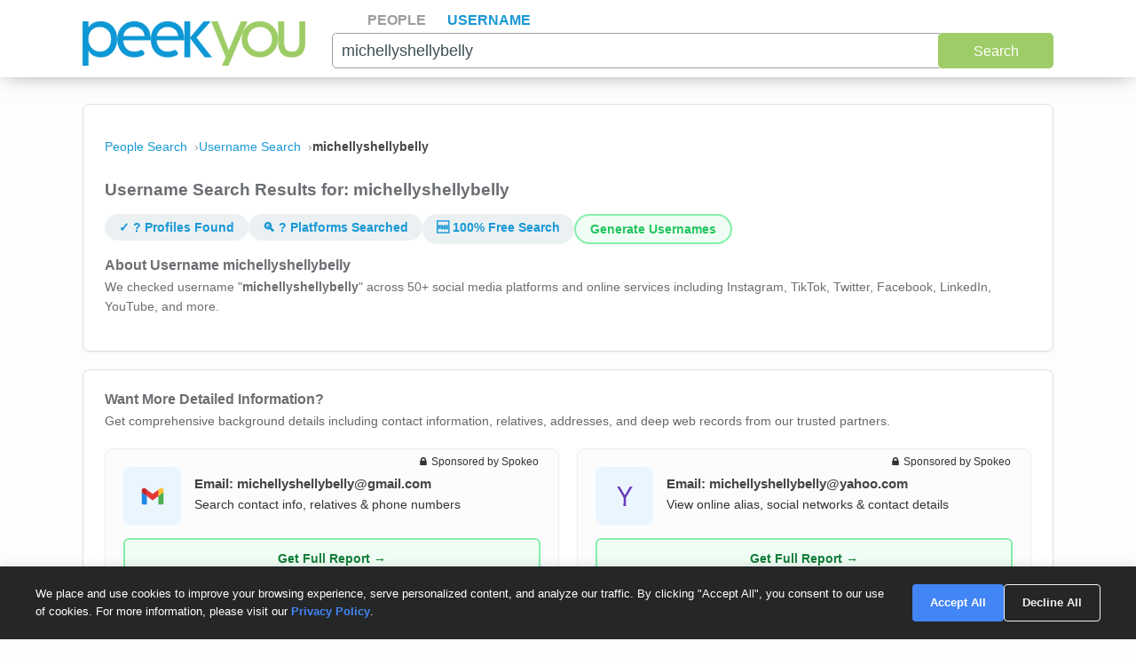

--- FILE ---
content_type: text/html; charset=UTF-8
request_url: https://www.peekyou.com/username=michellyshellybelly
body_size: 11665
content:




<!DOCTYPE html>
<html lang="en">
<head>
<title>Michellyshellybelly Username Search Results - Find Social Media Profiles | PeekYou</title>
<link rel="icon" href="/favicon.ico" sizes="16x16 24x24 32x32 48x48 64x64" type="image/vnd.microsoft.icon" />

<meta http-equiv="content-language" content="en">
<meta name="google" content="notranslate">
<!-- Metadata -->    
<meta http-equiv="Content-Type" content="text/html; charset=utf-8" />
<meta name="description" content="Search for username michellyshellybelly across 50+ social media platforms including Instagram, TikTok, Twitter, Facebook, YouTube, LinkedIn and more. Free username availability checker." />

<meta property="og:title" content="Michellyshellybelly Username Search Results - Find Social Media Profiles | PeekYou"/>
<meta property="og:type" content="website"/>
<meta property="og:description" content="Search for username michellyshellybelly across 50+ social media platforms including Instagram, TikTok, Twitter, Facebook, YouTube, LinkedIn and more. Free username availability checker."/>


<meta property="og:url" content="https://www.peekyou.com/username=michellyshellybelly"/>
<meta property="fb:admins" content="394796576415"/>
<meta property="og:site_name" content="PeekYou"/>

<meta name="viewport" content="width=device-width, initial-scale=1">
<meta name="viewport" content="width=device-width, initial-scale=1, maximum-scale=5, user-scalable=yes">
<meta name="msvalidate.01" content="B1497793B86E3F78BFB3E48D3C728523" />

<meta name="robots" content="noindex, nofollow" />

<script type="application/ld+json">
{
    "@context": "https://schema.org",
    "@type": "SearchResultsPage",
    "name": "Username Search Results for michellyshellybelly",
    "description": "Find social media profiles and check availability for username michellyshellybelly across 50+ platforms. Generate unique username ideas instantly.",
    "about": {
        "@type": "Person",
        "identifier": "michellyshellybelly"
    },
    "provider": {
        "@type": "Organization",
        "name": "PeekYou",
        "url": "https://www.peekyou.com",
        "logo": {
            "@type": "ImageObject",
            "url": "https://www.peekyou.com/images/frontpage/logo.png"
        }
    },
    "mainEntity": {
        "@type": "ItemList",
        "numberOfItems": 50,
        "name": "Social Media Platforms Checked"
    },
    "hasPart": {
        "@type": "WebApplication",
        "name": "Username Generator",
        "description": "Generate unique usernames with our free username generator. Create random usernames, variations, and mix words across 26 themed categories including business, gaming, tech, fashion, and more.",
        "applicationCategory": "UtilityApplication",
        "offers": {
            "@type": "Offer",
            "price": "0",
            "priceCurrency": "USD"
        },
        "featureList": [
            "Generate random usernames",
            "Create username variations",
            "Mix words for unique combinations",
            "26 themed categories",
            "Instant availability checking",
            "Check across 50+ social platforms"
        ]
    }
}
</script>

<!-- Canonical Link -->
<link rel="canonical" href="https://www.peekyou.com/username=michellyshellybelly" />
<!-- CSS -->
<!-- Bootstrap -->
<link rel="stylesheet" href="/css/bootstrap/4.3.1/bootstrap.min.css">

<link rel="stylesheet" href="/css/choices.min.css?ver=1" />
<link rel="stylesheet" media="screen" href="/css/results.min.css?ver=8" type="text/css" />


<link rel="stylesheet" href="https://cdnjs.cloudflare.com/ajax/libs/font-awesome/6.6.0/css/all.min.css">



<!--[if lte IE 6s]>
<link rel="stylesheet" media="screen" href="/css/0/ie6andbelow.css" type="text/css" />
<![endif]-->
  
<!-- JS -->
<script type="text/javascript">
 if (top.location != self.location) top.location.replace(self.location);
</script>
<script type="text/javascript">
 var RefineTags = false;
 var RefineLoc = false;
</script>
<script type="text/javascript">


        var addthis_config =
       {
          data_track_linkback: true
       }

</script>

    <!-- <script type="text/javascript" src="http://ajax.googleapis.com/ajax/libs/prototype/1.6.1/prototype.js"></script> -->
        

<script type="text/javascript">var jers = Array(); var profile_id = null;var dynamic_pids = Array(); var profiles_need_reload = Array();</script>
  
<script type="text/javascript" src="/js/webtoolkit.base64.js"></script>

<!--script type="text/javascript" src="https://ajax.googleapis.com/ajax/libs/prototype/1.7.2.0/prototype.js"></script-->

<!--script src="/js/jquery/1.11.1/jquery.min.js"></script-->
<!--script src="/js/jquery/1.11.1/jquery-migrate-1.2.1.js"></script-->
<script src="/js/jquery/jquery-3.6.4.min.js?ver=2" integrity="sha256-oP6HI9z1XaZNBrJURtCoUT5SUnxFr8s3BzRl+cbzUq8="></script>
<script src="/js/jquery/jquery-migrate-3.4.1.min.js?ver=2" integrity="sha256-UnTxHm+zKuDPLfufgEMnKGXDl6fEIjtM+n1Q6lL73ok="></script>

<script type="text/javascript">$.noConflict();</script>
<script defer src="/js/frontpage/lib/bootstrap.min.js"></script>

<script defer src="/js/frontpage/lib/select2.min.js"></script>
<script defer src="/js/frontpage/script.js?ver=5"></script>
<script defer src="/js/searchbox.js?ver=32"></script>       
<script src="/js/custom.js?ver=786"></script>       


<script type="text/javascript">

function H(object) // Constructor
{
  this._object = object
}

H.prototype.toQueryString = function()
{
    return  jQuery.param( this._object );
}

H.prototype.set = function(key, value)
{
    return this._object[key] = value;
}

H.prototype.get = function(key)
{
    if (this._object[key] !== Object.prototype[key])
      return this._object[key];
}

H.prototype.unset = function(key)
{
 var value = this._object[key];
    delete this._object[key];
    return value;
}
</script>


<script type="text/javascript">var last_count = 0; </script>
    
<script type="text/javascript" src="/js/jquery.lazyload.mini.js"></script> 


<link href="/css/lib/select2/select2.css" rel="stylesheet">
<link href="/css/searchbox.css?ver=8" rel="stylesheet">

       <!-- Google Analtyics -->
    
<!-- Google tag (gtag.js) -->
<script async src="https://www.googletagmanager.com/gtag/js?id=G-CG5QBW0WMP"></script>

<script>
  window.dataLayer = window.dataLayer || [];
  function gtag(){dataLayer.push(arguments);}
  gtag('js', new Date());
  gtag('config', 'G-CG5QBW0WMP');
</script>



<script type="text/javascript">

   var _gaq = _gaq || [];
   
	

    gtag('event', 'Page_Type', {'page_type': "username",'page' : "michellyshellybelly" });


  
  
 
        var pageTracker = {
                _trackPageview: function (url) {
						gtag_trackPageview(url);
                }
        }

    </script>

    <script type="text/javascript">var _sf_startpt=(new Date()).getTime()</script>

     <script type="text/javascript">
         var start = new Date();
     </script>




  
 <!-- not bd -->
    

    
    <!-- Google Publisher Tag -->


<script>
    window.googletag = window.googletag || {cmd: []};
</script>



 <!--  ads -->

  
 

        

<link rel="stylesheet" href="/css/stylesheet.css?ver=1043">
</head>

<body id="resultsBody">
        <header id="header">
         
        <div class="container">
                                    <div class="row">
                <div class="col-md-12">
                    <div class="menu-icon">
                        <a href="/">
                            <img src="/images/frontpage/logo_letter.png" class="img-fluid" alt="PeekYou Logo Letter">
                        </a>
                    </div>
                    <div class="btn-mobile-search-wrapper">
                        <div class="btn-mobile-search outlined"><span class="icon-mobile-search"><i class="fa fa-search"></i></span>
                                                    <span class="btn-mobile-text">michellyshellybelly</span>
                                                </div>
                    </div>
                    <div class="menu-logo-nav">
                    <div class="logo">
                        <a href="/">
                            <img src="/images/frontpage/logo.png" class="img-fluid" alt="PeekYou Logo">
                        </a>
                    </div>
                    <div class="top-nav d-block d-md-none">
                      <ul role="tablist">                        <li role="presentation"><a data-name="Search By Name" role="tab" aria-selected="false" aria-controls="panel-name" href="/"> <span>People</span><div class="line-search-burger"></div></a></li>
                       <li class="active" role="presentation"><a role="tab" aria-controls="panel-username" aria-selected="true" href="/username" data-name="Search By Username"><span> Username</span><div class="line-search-burger"></div></a></li>
                                           </ul>
              </div>
                    </div>
                </div>
                            </div>
        </div>
    </header>

    <section class="top-search-form">
    <div class="container">
        <div class="row">
          <div class="col-md-3 d-none d-md-block my-auto top-logo">
            <a href="/">
                <img src="/images/frontpage/logo.png" class="img-fluid" alt="PeekYou Logo">
            </a>
          </div>
          <div id="searchBar" class="search-barx col-md-9 my-auto">
              <div class="top-nav d-none d-md-block">
                  <ul role="tablist"> 		           <li role="presentation"><a data-name="Search By Name" role="tab" aria-selected="false" aria-controls="panel-name" href="/"> <span>People</span><div class="line-search-burger"></div></a></li>
		           <li class="active" role="presentation"><a role="tab" aria-controls="panel-username" aria-selected="true" href="/username" data-name="Search By Username"><span> Username</span><div class="line-search-burger"></div></a></li>
		           			    </ul>
              </div>
		                     <div class="top-contact" id="panel-username" role="tabpanel" aria-labelledby="tb-username">
                <form id="searchForm" onsubmit="return false;" method="get">
                    <a href="/username" class="mobile-search-notice">Search by Username</a>
                    <div class="row">
					  <div class="col-sm-12">
					    <div class="input-box">
					       <input id="username" name="search-pk-usrname"  class="textInput singleInput" autocomplete='off' type="text" value="michellyshellybelly"  placeholder="Please enter your username ex: johnsmith123" />
                            <p class="error-text" style="display:none;">Please enter a valid username</p>
					    </div>
					  </div>
					</div>  
					<button type="submit" onclick="searchbox_init('username');" value="Search" class="large"> Search </button>
                </form>           
		        </div>
		                  </div>
        </div>
      </div>
</section>


    <div class="container">
                        <div class="row">        
            <div class="col-md-12">  
                                            </div>
        </div>
                <div class="row">
<div class="col-md-12">  
    <div class="header-top">
    <div class="header-container">
        <!-- PAGE HEADER -->
        <div class="page-header">
        
            <nav class="breadcrumbs" aria-label="Breadcrumb">
                <ol itemscope itemtype="https://schema.org/BreadcrumbList">
                    <li itemprop="itemListElement" itemscope itemtype="https://schema.org/ListItem">
                        <a itemprop="item" href="https://www.peekyou.com/">
                            <span itemprop="name">People Search</span>
                        </a>
                        <meta itemprop="position" content="1">
                    </li>
                    <li itemprop="itemListElement" itemscope itemtype="https://schema.org/ListItem">
                        <a itemprop="item" href="https://www.peekyou.com/username">
                            <span itemprop="name">Username Search</span>
                        </a>
                        <meta itemprop="position" content="2">
                    </li>
                    <li itemprop="itemListElement" itemscope itemtype="https://schema.org/ListItem">
                        <span itemprop="name">michellyshellybelly</span>
                        <meta itemprop="position" content="3">
                    </li>
                </ol>
            </nav>
            
            <h1>Username Search Results for: michellyshellybelly</h1>
            
                        <div class="stats-badges mt-3" id="stats-badges">
                <a href="#platforms-section" style="text-decoration: none; color: inherit;"><span class="badge">✓ <span id="badge-found-count">?</span> Profiles Found</span></a>
                <a href="#platforms-section" style="text-decoration: none; color: inherit;"><span class="badge">🔍 <span id="badge-total-count">?</span> Platforms Searched</span></a>
                <span class="badge">🆓 100% Free Search</span>
                <a href="#generator-section" style="text-decoration: none; color: inherit;"><span class="badge badge-generator">Generate Usernames</span></a>
            </div>
            
           <div class="about-section">
            <h2 class="h2-username">About Username michellyshellybelly</h2>
            
            <div class="about-content" id="about-content">
                <div class="about-text" id="about-text">
                    <p>
                        We checked username "<strong>michellyshellybelly</strong>" across 50+ social media platforms and online services 
                        including Instagram, TikTok, Twitter, Facebook, LinkedIn, YouTube, and more.
                    </p>
                    
                    <div class="about-more" id="about-more">
                                                <p id="username-stats-text" style="display: none;">
                            This username is <strong>taken on <span id="taken-count">0</span> platforms</strong> and 
                            <strong>available on <span id="available-count">0</span> platforms</strong>. 
                            Note: Some platforms like Instagram and Facebook don't allow automated availability checks, 
                            so we show links to profiles we've found instead.
                        </p>
                                                                    </div>
                </div>
                
                <button class="show-more-btn" id="show-more-btn" onclick="toggleAboutSection()">
                    <span id="show-more-text">Show More</span>
                    <svg id="chevron-down" width="16" height="16" viewBox="0 0 16 16" fill="currentColor" style="margin-left: 5px;">
                        <path d="M8 11L3 6h10l-5 5z"/>
                    </svg>
                    <svg id="chevron-up" width="16" height="16" viewBox="0 0 16 16" fill="currentColor" style="margin-left: 5px; display: none;">
                        <path d="M8 5l5 5H3l5-5z"/>
                    </svg>
                </button>
            </div>
        </div>
        </div>
      
    </div>
              
    </div>
</div>

<div class="col-md-3 d-none d-md-block">
           </div>
</div>

<div class="row">
    <div class="col-md-12"> 
        <div class="additional-search-section">
            <h2 class="h2-username">Want More Detailed Information?</h2>
            <p class="text-gray mb-20">
                Get comprehensive background details including contact information, relatives, 
                addresses, and deep web records from our trusted partners.
            </p>
            
            <div class="sponsored-grid">
                <!-- Gmail Search -->
                <div class="platform-card sponsored">
                    <span class="sponsored-badge">🔒 Sponsored by Spokeo</span>
                    <div class="platform-header">
                        <div class="sponsored-icon">
                            <img src="/images/social/gmail.svg" alt="Gmail" style="width: 28px; height: 28px;">
                        </div>
                        <div class="platform-info">
                            <h3>Email: <span>michellyshellybelly</span>@gmail.com</h3>
                            <p class="sponsored-description">
                                Search contact info, relatives & phone numbers
                            </p>
                        </div>
                    </div>
                    <a href="https://www.spokeo.com/email-search/search?e=michellyshellybelly@gmail.com&g=email_pt_peekyou_ung1_1" 
                       class="platform-link sponsored" 
                       target="_blank" 
                       rel="sponsored nofollow"
                       onclick="javascript: pageTracker._trackPageview('/outgoing/spokeo.com_username_email_gmail');_gaq.push(['_trackEvent', 'UsernameSpokeoEmail', 'clicked', 'gmail']);">
                        Get Full Report →
                    </a>
                </div>
                
                <!-- Yahoo Search -->
                <div class="platform-card sponsored">
                    <span class="sponsored-badge">🔒 Sponsored by Spokeo</span>
                    <div class="platform-header">
                        <div class="sponsored-icon">
                            <img src="/images/social/yahoo.svg" alt="Yahoo" style="width: 28px; height: 28px;">
                        </div>
                        <div class="platform-info">
                            <h3>Email: <span>michellyshellybelly</span>@yahoo.com</h3>
                            <p class="sponsored-description">
                                View online alias, social networks & contact details
                            </p>
                        </div>
                    </div>
                    <a href="https://www.spokeo.com/email-search/search?e=michellyshellybelly@yahoo.com&g=email_pt_peekyou_uny1_1" 
                       class="platform-link sponsored" 
                       target="_blank" 
                       rel="sponsored nofollow"
                       onclick="javascript: pageTracker._trackPageview('/outgoing/spokeo.com_username_email_yahoo');_gaq.push(['_trackEvent', 'UsernameSpokeoEmail', 'clicked', 'yahoo']);">
                        Get Full Report →
                    </a>
                </div>
                
                <!-- Hotmail Search -->
                <div class="platform-card sponsored">
                    <span class="sponsored-badge">🔒 Sponsored by Spokeo</span>
                    <div class="platform-header">
                        <div class="sponsored-icon">
                            <img src="/images/social/microsoft.svg" alt="Hotmail" style="width: 28px; height: 28px;">
                        </div>
                        <div class="platform-info">
                            <h3>Email: <span>michellyshellybelly</span>@hotmail.com</h3>
                            <p class="sponsored-description">
                                View online alias, relatives, phone & address
                            </p>
                        </div>
                    </div>
                    <a href="https://www.spokeo.com/email-search/search?e=michellyshellybelly@hotmail.com&g=email_pt_peekyou_unh1_1" 
                       class="platform-link sponsored" 
                       target="_blank" 
                       rel="sponsored nofollow"
                       onclick="javascript: pageTracker._trackPageview('/outgoing/spokeo.com_username_email_hotmail');_gaq.push(['_trackEvent', 'UsernameSpokeoEmail', 'clicked', 'hotmail']);">
                        Get Full Report →
                    </a>
                </div>
                
                <!-- Outlook Search -->
                <div class="platform-card sponsored">
                    <span class="sponsored-badge">🔒 Sponsored by Spokeo</span>
                    <div class="platform-header">
                        <div class="sponsored-icon">
                            <img src="/images/social/outlook.svg" alt="Outlook" style="width: 28px; height: 28px;">
                        </div>
                        <div class="platform-info">
                            <h3>Email: <span>michellyshellybelly</span>@outlook.com</h3>
                            <p class="sponsored-description">
                                Comprehensive phone & contact details lookup
                            </p>
                        </div>
                    </div>
                    <a href="https://www.spokeo.com/email-search/search?e=michellyshellybelly@aol.com&g=email_pt_peekyou_una1_1" 
                       class="platform-link sponsored" 
                       target="_blank" 
                       rel="sponsored nofollow"
                       onclick="javascript: pageTracker._trackPageview('/outgoing/spokeo.com_username_email_aol');_gaq.push(['_trackEvent', 'UsernameSpokeoEmail', 'clicked', 'aol']);">
                        Get Full Report →
                    </a>
                </div>
            </div>
            
            <div class="sponsored-info-box">
                <p class="sponsored-info-text">
                    <strong>Why use paid searches?</strong> Our partners access deep web databases, 
                    public records, and proprietary sources that may contain additional information 
                    not available through free social media searches.
                </p>
            </div>
        </div>
    </div>
</div>

<div class="row">
    <div class="col-md-12"> 
        
    <!-- USERNAME AVAILABILITY - Categorized by Platform Type -->
    <div class="platform-availability">
        <h2 class="h2-username">Username Availability: michellyshellybelly</h2>
        <p class="mb-10">
            Check availability across  platforms, organized by category
        </p>
        
                <!-- Progressive Loading Indicator -->
        <div id="loading-progress" class="loading-progress">
            <div class="loading-content">
                <div class="loading-spinner"></div>
                <div class="loading-text-container">
                    <div class="loading-status-text" id="loading-status">
                        Loading top platforms...
                        </div>
                    <div class="loading-bar-container">
                        <div id="loading-bar" class="loading-bar"></div>
                    </div>
                </div>
                        </div>
                    </div>
                
                        
        <div id="platforms-section">
                    <h3 class="category-heading" data-category="social">📱 Social Media</h3>
            <div class="platforms-grid" data-category="social">
            
                                                        <a href="https://www.instagram.com/michellyshellybelly/" target="_blank" rel="noopener noreferrer" style="text-decoration: none; color: inherit; display: block;">
                <div class="platform-card-wrapper" style="background: #f9fafb; border: 2px solid #e5e7eb; border-radius: 8px; padding: 15px; text-align: center; transition: all 0.2s; cursor: pointer;" onmouseover="this.style.transform='translateY(-4px)'; this.style.boxShadow='0 8px 20px rgba(0,0,0,0.15)';" onmouseout="this.style.transform=''; this.style.boxShadow='';">
                    <div style="margin-bottom: 8px;" class="social-icon-wrap bg-social-icon bg-instagram"><i class="fa-brands fa-instagram"></i></div>
                    <h3 class="platform-name">Instagram</h3>
                    <div class="status-badge unknown">? Unknown</div>
                    <p class="platform-link-text" style="color: #0095f6; text-decoration: none;">Check Manually →</p>
                </div>
                </a>
                
                                <a href="https://www.facebook.com/michellyshellybelly" target="_blank" rel="noopener noreferrer" style="text-decoration: none; color: inherit; display: block;">
                <div class="platform-card-wrapper" style="background: #f9fafb; border: 2px solid #e5e7eb; border-radius: 8px; padding: 15px; text-align: center; transition: all 0.2s; cursor: pointer;" onmouseover="this.style.transform='translateY(-4px)'; this.style.boxShadow='0 8px 20px rgba(0,0,0,0.15)';" onmouseout="this.style.transform=''; this.style.boxShadow='';">
                    <div style="margin-bottom: 8px;" class="social-icon-wrap bg-social-icon bg-facebook"><i class="fa-brands fa-facebook"></i></div>
                    <h3 class="platform-name">Facebook</h3>
                    <div class="status-badge unknown">? Unknown</div>
                    <p class="platform-link-text" style="color: #0095f6; text-decoration: none;">Check Manually →</p>
                    </div>
                </a>
                
                                <a href="https://twitter.com/michellyshellybelly" target="_blank" rel="noopener noreferrer" style="text-decoration: none; color: inherit; display: block;">
                <div class="platform-card-wrapper" style="background: #f9fafb; border: 2px solid #e5e7eb; border-radius: 8px; padding: 15px; text-align: center; transition: all 0.2s; cursor: pointer;" onmouseover="this.style.transform='translateY(-4px)'; this.style.boxShadow='0 8px 20px rgba(0,0,0,0.15)';" onmouseout="this.style.transform=''; this.style.boxShadow='';">
                    <div style="margin-bottom: 8px;" class="social-icon-wrap bg-social-icon bg-x"><i class="fa-brands fa-x-twitter"></i></div>
                    <h3 class="platform-name">Twitter (X)</h3>
                    <div class="status-badge unknown">? Unknown</div>
                    <p class="platform-link-text" style="color: #0095f6; text-decoration: none;">Check Manually →</p>
                </div>
                </a>
                
                                <a href="https://onlyfans.com/michellyshellybelly" target="_blank" rel="noopener noreferrer" style="text-decoration: none; color: inherit; display: block;">
                <div class="platform-card-wrapper" style="background: #f9fafb; border: 2px solid #e5e7eb; border-radius: 8px; padding: 15px; text-align: center; transition: all 0.2s; cursor: pointer;" onmouseover="this.style.transform='translateY(-4px)'; this.style.boxShadow='0 8px 20px rgba(0,0,0,0.15)';" onmouseout="this.style.transform=''; this.style.boxShadow='';">
                    <div style="margin-bottom: 8px;" class="social-icon-wrap bg-social-icon bg-onlyfans"><i class="fa-brands fa-onlyfans"></i></div>
                    <h3 class="platform-name">OnlyFans</h3>
                    <div class="status-badge unknown">? Unknown</div>
                    <p class="platform-link-text" style="color: #0095f6; text-decoration: none;">Check Manually →</p>
            </div>
                </a>
                        
                                                                                                                                                                                                                                                                                                                                                                                                                                                                                                                                        		        		        		            		            		            		            		            		        		        
	        	        	        	        	        <div id="platform-tiktok" class="platform-card-wrapper" style="
		            background: #f9fafb;
		            border: 2px solid #e5e7eb;
		            border-radius: 8px;
		            padding: 15px;
		            text-align: center;
		            transition: all 0.2s;
	            	        " >
											        						<!-- Platform Icon/Name -->
				<div style="margin-bottom: 8px;" class="social-icon-wrap bg-social-icon bg-tiktok">
					<i class="fa-brands fa-tiktok"></i>
					</div>
				<h3 class="platform-name">
                        TikTok
                    </h3>
                    <!-- Status Badge -->
                                            <div class="platform-link-text" style="display: inline-flex; align-items: center; gap: 8px;">
                            <div class="loading-spinner" style="width: 12px; height: 12px; border-width: 2px;"></div>
                            <span class="text-xs" style="color: #9ca3af;">Checking...</span>
                        </div>
                                    </div>
                                                                                                                                                                                                                                                                                                                                                                                                                                                                                                                                                               		        		        		            		            		            		            		            		        		        
	        	        	        	        	        <div id="platform-snapchat" class="platform-card-wrapper" style="
		            background: #f9fafb;
		            border: 2px solid #e5e7eb;
		            border-radius: 8px;
		            padding: 15px;
		            text-align: center;
		            transition: all 0.2s;
	            	        " >
											        						<!-- Platform Icon/Name -->
				<div style="margin-bottom: 8px;" class="social-icon-wrap bg-social-icon bg-snapchat">
					<i class="fa-brands fa-snapchat"></i>
					</div>
				<h3 class="platform-name">
                        Snapchat
                    </h3>
                    <!-- Status Badge -->
                                            <div class="platform-link-text" style="display: inline-flex; align-items: center; gap: 8px;">
                            <div class="loading-spinner" style="width: 12px; height: 12px; border-width: 2px;"></div>
                            <span class="text-xs" style="color: #9ca3af;">Checking...</span>
                        </div>
                                    </div>
                                                                                                                                                                                                                                                                                                                                                                                                                                                                                                                                                               		        		        		            		            		            		            		            		        		        
	        	        	        	        	        <div id="platform-pinterest" class="platform-card-wrapper" style="
		            background: #f9fafb;
		            border: 2px solid #e5e7eb;
		            border-radius: 8px;
		            padding: 15px;
		            text-align: center;
		            transition: all 0.2s;
	            	        " >
											        						<!-- Platform Icon/Name -->
				<div style="margin-bottom: 8px;" class="social-icon-wrap bg-social-icon bg-pinterest">
					<i class="fa-brands fa-pinterest"></i>
					</div>
				<h3 class="platform-name">
                        Pinterest
                    </h3>
                    <!-- Status Badge -->
                                            <div class="platform-link-text" style="display: inline-flex; align-items: center; gap: 8px;">
                            <div class="loading-spinner" style="width: 12px; height: 12px; border-width: 2px;"></div>
                            <span class="text-xs" style="color: #9ca3af;">Checking...</span>
                        </div>
                                    </div>
                                                                                                                                                                                                                                                                                                                                                                                                                                                                                                                                                               		        		        		            		            		            		            		            		        		        
	        	        	        	        	        <div id="platform-threads" class="platform-card-wrapper" style="
		            background: #f9fafb;
		            border: 2px solid #e5e7eb;
		            border-radius: 8px;
		            padding: 15px;
		            text-align: center;
		            transition: all 0.2s;
	            	        " >
											        						<!-- Platform Icon/Name -->
				<div style="margin-bottom: 8px;" class="social-icon-wrap bg-social-icon bg-threads">
					<i class="fa-brands fa-threads"></i>
					</div>
				<h3 class="platform-name">
                        Threads
                    </h3>
                    <!-- Status Badge -->
                                            <div class="platform-link-text" style="display: inline-flex; align-items: center; gap: 8px;">
                            <div class="loading-spinner" style="width: 12px; height: 12px; border-width: 2px;"></div>
                            <span class="text-xs" style="color: #9ca3af;">Checking...</span>
                        </div>
                                    </div>
                                                                                                                                                                                                                                                                                                                                                                                                                                                                                                                                                               		        		        		            		            		            		            		            		        		        
	        	        	        	        	        <div id="platform-mastodon" class="platform-card-wrapper" style="
		            background: #f9fafb;
		            border: 2px solid #e5e7eb;
		            border-radius: 8px;
		            padding: 15px;
		            text-align: center;
		            transition: all 0.2s;
	            	        " >
											        						<!-- Platform Icon/Name -->
				<div style="margin-bottom: 8px;" class="social-icon-wrap bg-social-icon bg-mastodon">
					<i class="fa-brands fa-mastodon"></i>
					</div>
				<h3 class="platform-name">
                        Mastodon
                    </h3>
                    <!-- Status Badge -->
                                            <div class="platform-link-text" style="display: inline-flex; align-items: center; gap: 8px;">
                            <div class="loading-spinner" style="width: 12px; height: 12px; border-width: 2px;"></div>
                            <span class="text-xs" style="color: #9ca3af;">Checking...</span>
                        </div>
                                    </div>
                                                                                                                                                                                                                                                                                                                                                                                                                                                                                                                                                               		        		        		            		            		            		            		            		        		        
	        	        	        	        	        <div id="platform-bluesky" class="platform-card-wrapper" style="
		            background: #f9fafb;
		            border: 2px solid #e5e7eb;
		            border-radius: 8px;
		            padding: 15px;
		            text-align: center;
		            transition: all 0.2s;
	            	        " >
											        						<!-- Platform Icon/Name -->
				<div style="margin-bottom: 8px;" class="social-icon-wrap bg-social-icon bg-bluesky">
					<i class="fa-brands fa-bluesky"></i>
					</div>
				<h3 class="platform-name">
                        Bluesky
                    </h3>
                    <!-- Status Badge -->
                                            <div class="platform-link-text" style="display: inline-flex; align-items: center; gap: 8px;">
                            <div class="loading-spinner" style="width: 12px; height: 12px; border-width: 2px;"></div>
                            <span class="text-xs" style="color: #9ca3af;">Checking...</span>
                        </div>
                                    </div>
                                                                                                                                                                                                                                                                                                                                                                                                                                                                                                                                                               		        		        		            		            		            		            		            		        		        
	        	        	        	        	        <div id="platform-reddit" class="platform-card-wrapper" style="
		            background: #f9fafb;
		            border: 2px solid #e5e7eb;
		            border-radius: 8px;
		            padding: 15px;
		            text-align: center;
		            transition: all 0.2s;
	            	        " >
											        						<!-- Platform Icon/Name -->
				<div style="margin-bottom: 8px;" class="social-icon-wrap bg-social-icon bg-reddit">
					<i class="fa-brands fa-reddit"></i>
					</div>
				<h3 class="platform-name">
                        Reddit
                    </h3>
                    <!-- Status Badge -->
                                            <div class="platform-link-text" style="display: inline-flex; align-items: center; gap: 8px;">
                            <div class="loading-spinner" style="width: 12px; height: 12px; border-width: 2px;"></div>
                            <span class="text-xs" style="color: #9ca3af;">Checking...</span>
                        </div>
                                    </div>
                                                                                                                                                                                                                                                                                                                                                                                                                                                                                                                                                               		        		        		            		            		            		            		            		        		        
	        	        	        	        	        <div id="platform-linktree" class="platform-card-wrapper" style="
		            background: #f9fafb;
		            border: 2px solid #e5e7eb;
		            border-radius: 8px;
		            padding: 15px;
		            text-align: center;
		            transition: all 0.2s;
	            	        " >
											        						<!-- Platform Icon/Name -->
				<div style="margin-bottom: 8px;" class="social-icon-wrap bg-social-icon bg-linktree">
					<i class="fa-brands fa-linktree"></i>
					</div>
				<h3 class="platform-name">
                        Linktree
                    </h3>
                    <!-- Status Badge -->
                                            <div class="platform-link-text" style="display: inline-flex; align-items: center; gap: 8px;">
                            <div class="loading-spinner" style="width: 12px; height: 12px; border-width: 2px;"></div>
                            <span class="text-xs" style="color: #9ca3af;">Checking...</span>
                        </div>
                                    </div>
                                                                                                                                                                                                                                                                                                                                                                                                                                                                                                                                                                                                                                                                                                                                                                                                                                                                                                                                                                                                                                                                                                                                                                                                                                                                                                                                                                                                                                                                                                                                                                                                                                                                                                                                                                                                                                                                                                                                                                                                                                                                                                                                                                                                                                                                                                                                                                                                                                                                                                                                                                                                                                                                                                                                                                                                                                                                                                                                                                                                                                                                                                                                                                                                                                                                                                                                                                                                                                                                                                                                                                                                                                                                                                                                                                                                                                                                                                                                                                                                                                                                                                                                                                                                                                                                                                                                                                                                                                                                                                                                                                                                                                                                                                                                                                                                                                                                                                                                                                                                                                                                                                                                                                                                                                                                                                                                                                                                                                                                                                                                                                                                                                                                                                                                                                                                                                                                                                                                                                                                                                                                                                                                                                                                                                                                                                                                                                                                                                                                                                                                                                                                                                                                                                                                                                                                                                                                                                                                                                                                                                                                                                                                                                                                                                                                                                                                                                                                                                                                                                                                                                                                                                                                                                                                                                                                                                                                                                                                                                                                                                                                                                                                                                                                                                                                                                                                                                                                                                                                                                                                                                                                                                                                                                                                                                                                                                                                                                                                                                                                                                                                                                                                                                                                                                                                                                                                                                                                                                                                                                                                                                                                                                                                                                                                                                                                                                                                                                                                                                                                                                                                                                                                                                                                                                                                                                                                                                                                                                                                                                                                                                                                                                                                                                                                                                                                                                                                                                                                                                                                                                                                                                                                                                                                                                                                                                                                                                                                                                                                                                                                                                                                                                                                                                                                                                                                                                                                                                                                                                                                                                                                                                                                                                                                                                                                                                                                                                                                                                                                                                                                                                                                                                                                                                                                                                                                                                                                                                                                                                                                                                                                                                                                                                                                                                                                                                                                                                                                                                                                                                                                                                                                                                                                                                                                                                                                                                                                                                       </div>
                     <h3 class="category-heading" data-category="professional">💼 Professional</h3>
            <div class="platforms-grid" data-category="professional">
            
                                    
                                                                                                                                                                                                                                                                                                                                                                                                                                                                                                                                                                                                                                                                                                                                                                                                                                                                                                                                                                                                                                                                                                                        		        		        		            		            		            		            		            		        		        
	        	        	        	        	        <div id="platform-linkedin" class="platform-card-wrapper" style="
		            background: #f9fafb;
		            border: 2px solid #e5e7eb;
		            border-radius: 8px;
		            padding: 15px;
		            text-align: center;
		            transition: all 0.2s;
	            	        " >
											        						<!-- Platform Icon/Name -->
				<div style="margin-bottom: 8px;" class="social-icon-wrap bg-social-icon bg-linkedin">
					<i class="fa-brands fa-linkedin"></i>
					</div>
				<h3 class="platform-name">
                        LinkedIn
                    </h3>
                    <!-- Status Badge -->
                                            <div class="platform-link-text" style="display: inline-flex; align-items: center; gap: 8px;">
                            <div class="loading-spinner" style="width: 12px; height: 12px; border-width: 2px;"></div>
                            <span class="text-xs" style="color: #9ca3af;">Checking...</span>
                        </div>
                                    </div>
                                                                                                                                                                                                                                                                                                                                                                                                                                                                                                                                                                                                                                                                                                                                                                                                                                                                                                                                                                                                                                                                                                                                                                                                                                                                                                                                                                                                                                                                                                                                                                                                                                                                                                                                                                                                                                                                                                                                                                                                                                                                                                                                                                                                                                                                                                                                                                                                                                                                                                                                                                                                                                                                                                                                                                                                                                                                                                                                                                                                                                                                                                                                                                                                                                                                                    </div>
                     <h3 class="category-heading" data-category="video">🎥 Video & Streaming</h3>
            <div class="platforms-grid" data-category="video">
            
                                    
                                                                                                                                                                                                                                                                                                                                                                                                                                                                                                                                                                                                                                                                                                                                                                                                                                                                                                                                                                                                                                                                                                                                                                                                                                                                                                                                                                                                                                                                                                                                                                                                                                                                                                                                                                                                                                                                                                                                                                                           		        		        		            		            		            		            		            		        		        
	        	        	        	        	        <div id="platform-youtube" class="platform-card-wrapper" style="
		            background: #f9fafb;
		            border: 2px solid #e5e7eb;
		            border-radius: 8px;
		            padding: 15px;
		            text-align: center;
		            transition: all 0.2s;
	            	        " >
											        						<!-- Platform Icon/Name -->
				<div style="margin-bottom: 8px;" class="social-icon-wrap bg-social-icon bg-youtube">
					<i class="fa-brands fa-youtube"></i>
					</div>
				<h3 class="platform-name">
                        YouTube
                    </h3>
                    <!-- Status Badge -->
                                            <div class="platform-link-text" style="display: inline-flex; align-items: center; gap: 8px;">
                            <div class="loading-spinner" style="width: 12px; height: 12px; border-width: 2px;"></div>
                            <span class="text-xs" style="color: #9ca3af;">Checking...</span>
                        </div>
                                    </div>
                                                                                                                                                                                                                                                               		        		        		            		            		            		            		            		        		        
	        	        	        	        	        <div id="platform-twitch" class="platform-card-wrapper" style="
		            background: #f9fafb;
		            border: 2px solid #e5e7eb;
		            border-radius: 8px;
		            padding: 15px;
		            text-align: center;
		            transition: all 0.2s;
	            	        " >
											        						<!-- Platform Icon/Name -->
				<div style="margin-bottom: 8px;" class="social-icon-wrap bg-social-icon bg-twitch">
					<i class="fa-brands fa-twitch"></i>
					</div>
				<h3 class="platform-name">
                        Twitch
                    </h3>
                    <!-- Status Badge -->
                                            <div class="platform-link-text" style="display: inline-flex; align-items: center; gap: 8px;">
                            <div class="loading-spinner" style="width: 12px; height: 12px; border-width: 2px;"></div>
                            <span class="text-xs" style="color: #9ca3af;">Checking...</span>
                        </div>
                                    </div>
                                                                                                                                                                                                                                                               		        		        		            		            		            		            		            		        		        
	        	        	        	        	        <div id="platform-vimeo" class="platform-card-wrapper" style="
		            background: #f9fafb;
		            border: 2px solid #e5e7eb;
		            border-radius: 8px;
		            padding: 15px;
		            text-align: center;
		            transition: all 0.2s;
	            	        " >
											        						<!-- Platform Icon/Name -->
				<div style="margin-bottom: 8px;" class="social-icon-wrap bg-social-icon bg-vimeo">
					<i class="fa-brands fa-vimeo"></i>
					</div>
				<h3 class="platform-name">
                        Vimeo
                    </h3>
                    <!-- Status Badge -->
                                            <div class="platform-link-text" style="display: inline-flex; align-items: center; gap: 8px;">
                            <div class="loading-spinner" style="width: 12px; height: 12px; border-width: 2px;"></div>
                            <span class="text-xs" style="color: #9ca3af;">Checking...</span>
                        </div>
                                    </div>
                                                                                                                                                                                                                                                                                                                                                                                                                                                                                                                                                                                                                                                                                                                                                                                                                                                                                                                                                                                                                                                                                                                                                                                                                                                                                                                                                                                                                                                                                                                                                                                                                                                                                                                                                                                                                                                                                                                                                                                                                                                                                                                                                                                                                                                                                                                                                                                                                                                                                                                                                                                                                                                                                                                                                                                                                                                                                                                                                                                                                                                                                                                                                                                                                                                                                                                                                                                                                                                                                                                                                                                                                                                                                                                                                                                                                                                                                                                                                                                                                                                                                                                                                                                                                                                                                                                                                                                                                                                                                                                                                                                                                                                                                                                           </div>
                     <h3 class="category-heading" data-category="creative">🎨 Creative & Design</h3>
            <div class="platforms-grid" data-category="creative">
            
                                    
                                                                                                                                                                                                                                                                                                                                                                                                                                                                                                                                                                                                                                                                                                                                                                                                                                                                                                                                                                                                                                                                                                                                                                                                                                                                                                                                                                                                                                                                                                                                                                                                                                                                                                                                                                                                                                                                                                                                                                                                                                                                                                                                                                                                                                                                                                                                                                                                                                                                                                                                                                            		        		        		            		            		            		            		            		        		        
	        	        	        	        	        <div id="platform-behance" class="platform-card-wrapper" style="
		            background: #f9fafb;
		            border: 2px solid #e5e7eb;
		            border-radius: 8px;
		            padding: 15px;
		            text-align: center;
		            transition: all 0.2s;
	            	        " >
											        						<!-- Platform Icon/Name -->
				<div style="margin-bottom: 8px;" class="social-icon-wrap bg-social-icon bg-behance">
					<i class="fa-brands fa-behance"></i>
					</div>
				<h3 class="platform-name">
                        Behance
                    </h3>
                    <!-- Status Badge -->
                                            <div class="platform-link-text" style="display: inline-flex; align-items: center; gap: 8px;">
                            <div class="loading-spinner" style="width: 12px; height: 12px; border-width: 2px;"></div>
                            <span class="text-xs" style="color: #9ca3af;">Checking...</span>
                        </div>
                                    </div>
                                                                                                                                                                                                                                                               		        		        		            		            		            		            		            		        		        
	        	        	        	        	        <div id="platform-dribbble" class="platform-card-wrapper" style="
		            background: #f9fafb;
		            border: 2px solid #e5e7eb;
		            border-radius: 8px;
		            padding: 15px;
		            text-align: center;
		            transition: all 0.2s;
	            	        " >
											        						<!-- Platform Icon/Name -->
				<div style="margin-bottom: 8px;" class="social-icon-wrap bg-social-icon bg-dribbble">
					<i class="fa-brands fa-dribbble"></i>
					</div>
				<h3 class="platform-name">
                        Dribbble
                    </h3>
                    <!-- Status Badge -->
                                            <div class="platform-link-text" style="display: inline-flex; align-items: center; gap: 8px;">
                            <div class="loading-spinner" style="width: 12px; height: 12px; border-width: 2px;"></div>
                            <span class="text-xs" style="color: #9ca3af;">Checking...</span>
                        </div>
                                    </div>
                                                                                                                                                                                                                                                               		        		        		            		            		            		            		            		        		        
	        	        	        	        	        <div id="platform-deviantart" class="platform-card-wrapper" style="
		            background: #f9fafb;
		            border: 2px solid #e5e7eb;
		            border-radius: 8px;
		            padding: 15px;
		            text-align: center;
		            transition: all 0.2s;
	            	        " >
											        						<!-- Platform Icon/Name -->
				<div style="margin-bottom: 8px;" class="social-icon-wrap bg-social-icon bg-deviantart">
					<i class="fa-brands fa-deviantart"></i>
					</div>
				<h3 class="platform-name">
                        DeviantArt
                    </h3>
                    <!-- Status Badge -->
                                            <div class="platform-link-text" style="display: inline-flex; align-items: center; gap: 8px;">
                            <div class="loading-spinner" style="width: 12px; height: 12px; border-width: 2px;"></div>
                            <span class="text-xs" style="color: #9ca3af;">Checking...</span>
                        </div>
                                    </div>
                                                                                                                                                                                                                                                                                                                                                                                                                                                                                                                                                                                                                                                                                                                                                                                                                                                                                                                                                                                                                                                                                                                                                                                                                                                                                                                                                                                                                                                                                                                                                                                                                                                                                                                                                                                                                                                                                                                                                                                                                                                                                                                                                                                                                                                                                                                                                                                                                                                                                                                                                                                                                                                                                                                                                                                                                                                                                                                                                                                                                                                                                                                                                                                                                                                                                                                                                                                                                                                                                                                                                                                                                                                                                                                                                                                                                                                                                                                                                                                                                                                                                                                                          </div>
                     <h3 class="category-heading" data-category="developer">💻 Developer</h3>
            <div class="platforms-grid" data-category="developer">
            
                                    
                                                                                                                                                                                                                                                                                                                                                                                                                                                                                                                                                                                                                                                                                                                                                                                                                                                                                                                                                                                                                                                                                                                                                                                                                                                                                                                                                                                                                                                                                                                                                                                                                                                                                                                                                                                                                                                                                                                                                                                                                                                                                                                                                                                                                                                                                                                                                                                                                                                                                                                                                                                                                                                                                                                                                                                                                                                                                                                                                                                                                                                                                                                                                                                                                                                                                                                                                                                                                                                                                                                                                                                                                                                                                                                                                             		        		        		            		            		            		            		            		        		        
	        	        	        	        	        <div id="platform-github" class="platform-card-wrapper" style="
		            background: #f9fafb;
		            border: 2px solid #e5e7eb;
		            border-radius: 8px;
		            padding: 15px;
		            text-align: center;
		            transition: all 0.2s;
	            	        " >
											        						<!-- Platform Icon/Name -->
				<div style="margin-bottom: 8px;" class="social-icon-wrap bg-social-icon bg-github">
					<i class="fa-brands fa-github"></i>
					</div>
				<h3 class="platform-name">
                        GitHub
                    </h3>
                    <!-- Status Badge -->
                                            <div class="platform-link-text" style="display: inline-flex; align-items: center; gap: 8px;">
                            <div class="loading-spinner" style="width: 12px; height: 12px; border-width: 2px;"></div>
                            <span class="text-xs" style="color: #9ca3af;">Checking...</span>
                        </div>
                                    </div>
                                                                                                                                                                                                                                                                                                   		        		        		            		            		            		            		            		        		        
	        	        	        	        	        <div id="platform-gitlab" class="platform-card-wrapper" style="
		            background: #f9fafb;
		            border: 2px solid #e5e7eb;
		            border-radius: 8px;
		            padding: 15px;
		            text-align: center;
		            transition: all 0.2s;
	            	        " >
											        						<!-- Platform Icon/Name -->
				<div style="margin-bottom: 8px;" class="social-icon-wrap bg-social-icon bg-gitlab">
					<i class="fa-brands fa-gitlab"></i>
					</div>
				<h3 class="platform-name">
                        GitLab
                    </h3>
                    <!-- Status Badge -->
                                            <div class="platform-link-text" style="display: inline-flex; align-items: center; gap: 8px;">
                            <div class="loading-spinner" style="width: 12px; height: 12px; border-width: 2px;"></div>
                            <span class="text-xs" style="color: #9ca3af;">Checking...</span>
                        </div>
                                    </div>
                                                                                                                                                                                                                                                                                                   		        		        		            		            		            		            		            		        		        
	        	        	        	        	        <div id="platform-stackoverflow" class="platform-card-wrapper" style="
		            background: #f9fafb;
		            border: 2px solid #e5e7eb;
		            border-radius: 8px;
		            padding: 15px;
		            text-align: center;
		            transition: all 0.2s;
	            	        " >
											        						<!-- Platform Icon/Name -->
				<div style="margin-bottom: 8px;" class="social-icon-wrap bg-social-icon bg-stackoverflow">
					<i class="fa-brands fa-stackoverflow"></i>
					</div>
				<h3 class="platform-name">
                        Stack Overflow
                    </h3>
                    <!-- Status Badge -->
                                            <div class="platform-link-text" style="display: inline-flex; align-items: center; gap: 8px;">
                            <div class="loading-spinner" style="width: 12px; height: 12px; border-width: 2px;"></div>
                            <span class="text-xs" style="color: #9ca3af;">Checking...</span>
                        </div>
                                    </div>
                                                                                                                                                                                                                                                                                                   		        		        		            		            		            		            		            		        		        
	        	        	        	        	        <div id="platform-devto" class="platform-card-wrapper" style="
		            background: #f9fafb;
		            border: 2px solid #e5e7eb;
		            border-radius: 8px;
		            padding: 15px;
		            text-align: center;
		            transition: all 0.2s;
	            	        " >
											        						<!-- Platform Icon/Name -->
				<div style="margin-bottom: 8px;" class="social-icon-wrap bg-social-icon bg-devdotto">
					<i class="fa-brands fa-devdotto"></i>
					</div>
				<h3 class="platform-name">
                        Dev.to
                    </h3>
                    <!-- Status Badge -->
                                            <div class="platform-link-text" style="display: inline-flex; align-items: center; gap: 8px;">
                            <div class="loading-spinner" style="width: 12px; height: 12px; border-width: 2px;"></div>
                            <span class="text-xs" style="color: #9ca3af;">Checking...</span>
                        </div>
                                    </div>
                                                                                                                                                                                                                                                                                                                                                                                                                                                                                                                                                                                                                                                                                                                                                                                                                                                                                                                                                                                                                                                                                                                                                                                                                                                                                                                                                                                                                                                                                                                                                                                                                                                                                                                                                                                                                                                                                                                                                                                                                                                                                                                                                                                                                                                                                                                                                                                                                                                                                                                                                                                                                                                                                                                                                                                                                                                                                                                                                                                                                                                                                                                                                                                                                                                                                                                                                                                                                                                                                                                                                                                                                                                                                                                                                                                                                                                                                                                                                                                                  </div>
                     <h3 class="category-heading" data-category="blog">✍️ Blogging</h3>
            <div class="platforms-grid" data-category="blog">
            
                                    
                                                                                                                                                                                                                                                                                                                                                                                                                                                                                                                                                                                                                                                                                                                                                                                                                                                                                                                                                                                                                                                                                                                                                                                                                                                                                                                                                                                                                                                                                                                                                                                                                                                                                                                                                                                                                                                                                                                                                                                                                                                                                                                                                                                                                                                                                                                                                                                                                                                                                                                                                                                                                                                                                                                                                                                                                                                                                                                                                                                                                                                                                                                                                                                                                                                                                                                                                                                                                                                                                                                                                                                                                                                                                                                                                                                                                                                                                                                                                                                                                                                                                                                                                                                                                                                                                                                                                                                                                                                                                                                                                                                                                                                                                                                                                                                                                                                                                                                                                                                                                                                                                                                                                                                                                                                                                                                                                                                                                                         		        		        		            		            		            		            		            		        		        
	        	        	        	        	        <div id="platform-medium" class="platform-card-wrapper" style="
		            background: #f9fafb;
		            border: 2px solid #e5e7eb;
		            border-radius: 8px;
		            padding: 15px;
		            text-align: center;
		            transition: all 0.2s;
	            	        " >
											        						<!-- Platform Icon/Name -->
				<div style="margin-bottom: 8px;" class="social-icon-wrap bg-social-icon bg-medium">
					<i class="fa-brands fa-medium"></i>
					</div>
				<h3 class="platform-name">
                        Medium
                    </h3>
                    <!-- Status Badge -->
                                            <div class="platform-link-text" style="display: inline-flex; align-items: center; gap: 8px;">
                            <div class="loading-spinner" style="width: 12px; height: 12px; border-width: 2px;"></div>
                            <span class="text-xs" style="color: #9ca3af;">Checking...</span>
                        </div>
                                    </div>
                                                                                                                                                                                                                                                                                                                                       		        		        		            		            		            		            		            		        		        
	        	        	        	        	        <div id="platform-wordpress" class="platform-card-wrapper" style="
		            background: #f9fafb;
		            border: 2px solid #e5e7eb;
		            border-radius: 8px;
		            padding: 15px;
		            text-align: center;
		            transition: all 0.2s;
	            	        " >
											        						<!-- Platform Icon/Name -->
				<div style="margin-bottom: 8px;" class="social-icon-wrap bg-social-icon bg-wordpress">
					<i class="fa-brands fa-wordpress"></i>
					</div>
				<h3 class="platform-name">
                        WordPress
                    </h3>
                    <!-- Status Badge -->
                                            <div class="platform-link-text" style="display: inline-flex; align-items: center; gap: 8px;">
                            <div class="loading-spinner" style="width: 12px; height: 12px; border-width: 2px;"></div>
                            <span class="text-xs" style="color: #9ca3af;">Checking...</span>
                        </div>
                                    </div>
                                                                                                                                                                                                                                                                                                                                       		        		        		            		            		            		            		            		        		        
	        	        	        	        	        <div id="platform-blogger" class="platform-card-wrapper" style="
		            background: #f9fafb;
		            border: 2px solid #e5e7eb;
		            border-radius: 8px;
		            padding: 15px;
		            text-align: center;
		            transition: all 0.2s;
	            	        " >
											        						<!-- Platform Icon/Name -->
				<div style="margin-bottom: 8px;" class="social-icon-wrap bg-social-icon bg-blogger">
					<i class="fa-brands fa-blogger"></i>
					</div>
				<h3 class="platform-name">
                        Blogger
                    </h3>
                    <!-- Status Badge -->
                                            <div class="platform-link-text" style="display: inline-flex; align-items: center; gap: 8px;">
                            <div class="loading-spinner" style="width: 12px; height: 12px; border-width: 2px;"></div>
                            <span class="text-xs" style="color: #9ca3af;">Checking...</span>
                        </div>
                                    </div>
                                                                                                                                                                                                                                                                                                                                       		        		        		            		            		            		            		            		        		        
	        	        	        	        	        <div id="platform-substack" class="platform-card-wrapper" style="
		            background: #f9fafb;
		            border: 2px solid #e5e7eb;
		            border-radius: 8px;
		            padding: 15px;
		            text-align: center;
		            transition: all 0.2s;
	            	        " >
											        						<!-- Platform Icon/Name -->
				<div style="margin-bottom: 8px;" class="social-icon-wrap bg-social-icon bg-substack">
					<i class="fa-brands fa-substack"></i>
					</div>
				<h3 class="platform-name">
                        Substack
                    </h3>
                    <!-- Status Badge -->
                                            <div class="platform-link-text" style="display: inline-flex; align-items: center; gap: 8px;">
                            <div class="loading-spinner" style="width: 12px; height: 12px; border-width: 2px;"></div>
                            <span class="text-xs" style="color: #9ca3af;">Checking...</span>
                        </div>
                                    </div>
                                                                                                                                                                                                                                                                                                                                       		        		        		            		            		            		            		            		        		        
	        	        	        	        	        <div id="platform-tumblr" class="platform-card-wrapper" style="
		            background: #f9fafb;
		            border: 2px solid #e5e7eb;
		            border-radius: 8px;
		            padding: 15px;
		            text-align: center;
		            transition: all 0.2s;
	            	        " >
											        						<!-- Platform Icon/Name -->
				<div style="margin-bottom: 8px;" class="social-icon-wrap bg-social-icon bg-tumblr">
					<i class="fa-brands fa-tumblr"></i>
					</div>
				<h3 class="platform-name">
                        Tumblr
                    </h3>
                    <!-- Status Badge -->
                                            <div class="platform-link-text" style="display: inline-flex; align-items: center; gap: 8px;">
                            <div class="loading-spinner" style="width: 12px; height: 12px; border-width: 2px;"></div>
                            <span class="text-xs" style="color: #9ca3af;">Checking...</span>
                        </div>
                                    </div>
                                                                                                                                                                                                                                                                                                                                                                                                                                                                                                                                                                                                                                                                                                                                                                                                                                                                                                                                                                                                                                                                                                                                                                                                                                                                                                                                                                                                                                                                                                                                                                                                                                                                                                                                                                                                                                                                                                                                                                                                                                                                                                                                                                                                                                                                                                                                                                                                                                                                                                                                                                                                                                                                                                                                                                                                                                                                                                                                                                                                                                                                                                                                                                                                                                                                                       </div>
                     <h3 class="category-heading" data-category="audio">🎵 Music & Audio</h3>
            <div class="platforms-grid" data-category="audio">
            
                                    
                                                                                                                                                                                                                                                                                                                                                                                                                                                                                                                                                                                                                                                                                                                                                                                                                                                                                                                                                                                                                                                                                                                                                                                                                                                                                                                                                                                                                                                                                                                                                                                                                                                                                                                                                                                                                                                                                                                                                                                                                                                                                                                                                                                                                                                                                                                                                                                                                                                                                                                                                                                                                                                                                                                                                                                                                                                                                                                                                                                                                                                                                                                                                                                                                                                                                                                                                                                                                                                                                                                                                                                                                                                                                                                                                                                                                                                                                                                                                                            		        		        		            		            		            		            		            		        		        
	        	        	        	        	        <div id="platform-spotify" class="platform-card-wrapper" style="
		            background: #f9fafb;
		            border: 2px solid #e5e7eb;
		            border-radius: 8px;
		            padding: 15px;
		            text-align: center;
		            transition: all 0.2s;
	            	        " >
											        						<!-- Platform Icon/Name -->
				<div style="margin-bottom: 8px;" class="social-icon-wrap bg-social-icon bg-spotify">
					<i class="fa-brands fa-spotify"></i>
					</div>
				<h3 class="platform-name">
                        Spotify
                    </h3>
                    <!-- Status Badge -->
                                            <div class="platform-link-text" style="display: inline-flex; align-items: center; gap: 8px;">
                            <div class="loading-spinner" style="width: 12px; height: 12px; border-width: 2px;"></div>
                            <span class="text-xs" style="color: #9ca3af;">Checking...</span>
                        </div>
                                    </div>
                                                                                                                                                                                                                           		        		        		            		            		            		            		            		        		        
	        	        	        	        	        <div id="platform-soundcloud" class="platform-card-wrapper" style="
		            background: #f9fafb;
		            border: 2px solid #e5e7eb;
		            border-radius: 8px;
		            padding: 15px;
		            text-align: center;
		            transition: all 0.2s;
	            	        " >
											        						<!-- Platform Icon/Name -->
				<div style="margin-bottom: 8px;" class="social-icon-wrap bg-social-icon bg-soundcloud">
					<i class="fa-brands fa-soundcloud"></i>
					</div>
				<h3 class="platform-name">
                        SoundCloud
                    </h3>
                    <!-- Status Badge -->
                                            <div class="platform-link-text" style="display: inline-flex; align-items: center; gap: 8px;">
                            <div class="loading-spinner" style="width: 12px; height: 12px; border-width: 2px;"></div>
                            <span class="text-xs" style="color: #9ca3af;">Checking...</span>
                        </div>
                                    </div>
                                                                                                                                                                                                                                                                                                                                                                                                                                                                                                                                                                                                                                                                                                                                                                                                                                                                                                                                                                                                                                                                                                                                                                                                                                                                                                                                                                                                                                                                                                                                                                                                                         </div>
                     <h3 class="category-heading" data-category="messaging">💬 Messaging</h3>
            <div class="platforms-grid" data-category="messaging">
            
                                    
                                                                                                                                                                                                                                                                                                                                                                                                                                                                                                                                                                                                                                                                                                                                                                                                                                                                                                                                                                                                                                                                                                                                                                                                                                                                                                                                                                                                                                                                                                                                                                                                                                                                                                                                                                                                                                                                                                                                                                                                                                                                                                                                                                                                                                                                                                                                                                                                                                                                                                                                                                                                                                                                                                                                                                                                                                                                                                                                                                                                                                                                                                                                                                                                                                                                                                                                                                                                                                                                                                                                                                                                                                                                                                                                                                                                                                                                                                                                                                                                                                                                                                                                                                                                                                                                                          		        		        		            		            		            		            		            		        		        
	        	        	        	        	        <div id="platform-telegram" class="platform-card-wrapper" style="
		            background: #f9fafb;
		            border: 2px solid #e5e7eb;
		            border-radius: 8px;
		            padding: 15px;
		            text-align: center;
		            transition: all 0.2s;
	            	        " >
											        						<!-- Platform Icon/Name -->
				<div style="margin-bottom: 8px;" class="social-icon-wrap bg-social-icon bg-telegram">
					<i class="fa-brands fa-telegram"></i>
					</div>
				<h3 class="platform-name">
                        Telegram
                    </h3>
                    <!-- Status Badge -->
                                            <div class="platform-link-text" style="display: inline-flex; align-items: center; gap: 8px;">
                            <div class="loading-spinner" style="width: 12px; height: 12px; border-width: 2px;"></div>
                            <span class="text-xs" style="color: #9ca3af;">Checking...</span>
                        </div>
                                    </div>
                                                                                                                                                                                                                           		        		        		            		            		            		            		            		        		        
	        	        	        	        	        <div id="platform-discord" class="platform-card-wrapper" style="
		            background: #f9fafb;
		            border: 2px solid #e5e7eb;
		            border-radius: 8px;
		            padding: 15px;
		            text-align: center;
		            transition: all 0.2s;
	            	        " >
											        						<!-- Platform Icon/Name -->
				<div style="margin-bottom: 8px;" class="social-icon-wrap bg-social-icon bg-discord">
					<i class="fa-brands fa-discord"></i>
					</div>
				<h3 class="platform-name">
                        Discord
                    </h3>
                    <!-- Status Badge -->
                                            <div class="platform-link-text" style="display: inline-flex; align-items: center; gap: 8px;">
                            <div class="loading-spinner" style="width: 12px; height: 12px; border-width: 2px;"></div>
                            <span class="text-xs" style="color: #9ca3af;">Checking...</span>
                        </div>
                                    </div>
                                                                                                                                                                                                                                                                                                                                                                                                                                                                                                                                                                                                                                                                                                                                                                                                                                                                                                                                                                                                                                                                                                                                                                                                                                                                                                           </div>
                     <h3 class="category-heading" data-category="gaming">🎮 Gaming</h3>
            <div class="platforms-grid" data-category="gaming">
            
                                    
                                                                                                                                                                                                                                                                                                                                                                                                                                                                                                                                                                                                                                                                                                                                                                                                                                                                                                                                                                                                                                                                                                                                                                                                                                                                                                                                                                                                                                                                                                                                                                                                                                                                                                                                                                                                                                                                                                                                                                                                                                                                                                                                                                                                                                                                                                                                                                                                                                                                                                                                                                                                                                                                                                                                                                                                                                                                                                                                                                                                                                                                                                                                                                                                                                                                                                                                                                                                                                                                                                                                                                                                                                                                                                                                                                                                                                                                                                                                                                                                                                                                                                                                                                                                                                                                                                                                                                                                                                                                                                                                                                                                                                                                                                                                                                                                                                                                                                                                                                                                                                                                                                                                                                                                                                                                                                                                                                                                                                                                                                                                                                                                                                                                                            		        		        		            		            		            		            		            		        		        
	        	        	        	        	        <div id="platform-steam" class="platform-card-wrapper" style="
		            background: #f9fafb;
		            border: 2px solid #e5e7eb;
		            border-radius: 8px;
		            padding: 15px;
		            text-align: center;
		            transition: all 0.2s;
	            	        " >
											        						<!-- Platform Icon/Name -->
				<div style="margin-bottom: 8px;" class="social-icon-wrap bg-social-icon bg-steam">
					<i class="fa-brands fa-steam"></i>
					</div>
				<h3 class="platform-name">
                        Steam
                    </h3>
                    <!-- Status Badge -->
                                            <div class="platform-link-text" style="display: inline-flex; align-items: center; gap: 8px;">
                            <div class="loading-spinner" style="width: 12px; height: 12px; border-width: 2px;"></div>
                            <span class="text-xs" style="color: #9ca3af;">Checking...</span>
                        </div>
                                    </div>
                                                                                                                                                                                                                                                               		        		        		            		            		            		            		            		        		        
	        	        	        	        	        <div id="platform-xbox" class="platform-card-wrapper" style="
		            background: #f9fafb;
		            border: 2px solid #e5e7eb;
		            border-radius: 8px;
		            padding: 15px;
		            text-align: center;
		            transition: all 0.2s;
	            	        " >
											        						<!-- Platform Icon/Name -->
				<div style="margin-bottom: 8px;" class="social-icon-wrap bg-social-icon bg-xbox">
					<i class="fa-brands fa-xbox"></i>
					</div>
				<h3 class="platform-name">
                        Xbox
                    </h3>
                    <!-- Status Badge -->
                                            <div class="platform-link-text" style="display: inline-flex; align-items: center; gap: 8px;">
                            <div class="loading-spinner" style="width: 12px; height: 12px; border-width: 2px;"></div>
                            <span class="text-xs" style="color: #9ca3af;">Checking...</span>
                        </div>
                                    </div>
                                                                                                                                                                                                                                                               		        		        		            		            		            		            		            		        		        
	        	        	        	        	        <div id="platform-roblox" class="platform-card-wrapper" style="
		            background: #f9fafb;
		            border: 2px solid #e5e7eb;
		            border-radius: 8px;
		            padding: 15px;
		            text-align: center;
		            transition: all 0.2s;
	            	        " >
											        						<!-- Platform Icon/Name -->
				<div style="margin-bottom: 8px;" class="social-icon-wrap bg-social-icon bg-roblox">
					<i class="fa-brands fa-roblox"></i>
					</div>
				<h3 class="platform-name">
                        Roblox
                    </h3>
                    <!-- Status Badge -->
                                            <div class="platform-link-text" style="display: inline-flex; align-items: center; gap: 8px;">
                            <div class="loading-spinner" style="width: 12px; height: 12px; border-width: 2px;"></div>
                            <span class="text-xs" style="color: #9ca3af;">Checking...</span>
                        </div>
                                    </div>
                                                                                                                                                                                                                                                                                                                                                                                                                                                                                                                                                                                                                                                                                                                                                                                                                                                                                                                                                                                                                          </div>
                     <h3 class="category-heading" data-category="commerce">🛍️ E-Commerce</h3>
            <div class="platforms-grid" data-category="commerce">
            
                                    
                                                                                                                                                                                                                                                                                                                                                                                                                                                                                                                                                                                                                                                                                                                                                                                                                                                                                                                                                                                                                                                                                                                                                                                                                                                                                                                                                                                                                                                                                                                                                                                                                                                                                                                                                                                                                                                                                                                                                                                                                                                                                                                                                                                                                                                                                                                                                                                                                                                                                                                                                                                                                                                                                                                                                                                                                                                                                                                                                                                                                                                                                                                                                                                                                                                                                                                                                                                                                                                                                                                                                                                                                                                                                                                                                                                                                                                                                                                                                                                                                                                                                                                                                                                                                                                                                                                                                                                                                                                                                                                                                                                                                                                                                                                                                                                                                                                                                                                                                                                                                                                                                                                                                                                                                                                                                                                                                                                                                                                                                                                                                                                                                                                                                                                                                                                                                                                                                                                                                                                                                                                                                                                                                                                                                                                                             		        		        		            		            		            		            		            		        		        
	        	        	        	        	        <div id="platform-etsy" class="platform-card-wrapper" style="
		            background: #f9fafb;
		            border: 2px solid #e5e7eb;
		            border-radius: 8px;
		            padding: 15px;
		            text-align: center;
		            transition: all 0.2s;
	            	        " >
											        						<!-- Platform Icon/Name -->
				<div style="margin-bottom: 8px;" class="social-icon-wrap bg-social-icon bg-etsy">
					<i class="fa-brands fa-etsy"></i>
					</div>
				<h3 class="platform-name">
                        Etsy
                    </h3>
                    <!-- Status Badge -->
                                            <div class="platform-link-text" style="display: inline-flex; align-items: center; gap: 8px;">
                            <div class="loading-spinner" style="width: 12px; height: 12px; border-width: 2px;"></div>
                            <span class="text-xs" style="color: #9ca3af;">Checking...</span>
                        </div>
                                    </div>
                                                                                                                                                                                                                                                               		        		        		            		            		            		            		            		        		        
	        	        	        	        	        <div id="platform-patreon" class="platform-card-wrapper" style="
		            background: #f9fafb;
		            border: 2px solid #e5e7eb;
		            border-radius: 8px;
		            padding: 15px;
		            text-align: center;
		            transition: all 0.2s;
	            	        " >
											        						<!-- Platform Icon/Name -->
				<div style="margin-bottom: 8px;" class="social-icon-wrap bg-social-icon bg-patreon">
					<i class="fa-brands fa-patreon"></i>
					</div>
				<h3 class="platform-name">
                        Patreon
                    </h3>
                    <!-- Status Badge -->
                                            <div class="platform-link-text" style="display: inline-flex; align-items: center; gap: 8px;">
                            <div class="loading-spinner" style="width: 12px; height: 12px; border-width: 2px;"></div>
                            <span class="text-xs" style="color: #9ca3af;">Checking...</span>
                        </div>
                                    </div>
                                                                                                                                                                                                                                                                                                                                                                                                                                                                                                                                                                                                                                    </div>
                     <h3 class="category-heading" data-category="finance">💰 Finance</h3>
            <div class="platforms-grid" data-category="finance">
            
                                    
                                                                                                                                                                                                                                                                                                                                                                                                                                                                                                                                                                                                                                                                                                                                                                                                                                                                                                                                                                                                                                                                                                                                                                                                                                                                                                                                                                                                                                                                                                                                                                                                                                                                                                                                                                                                                                                                                                                                                                                                                                                                                                                                                                                                                                                                                                                                                                                                                                                                                                                                                                                                                                                                                                                                                                                                                                                                                                                                                                                                                                                                                                                                                                                                                                                                                                                                                                                                                                                                                                                                                                                                                                                                                                                                                                                                                                                                                                                                                                                                                                                                                                                                                                                                                                                                                                                                                                                                                                                                                                                                                                                                                                                                                                                                                                                                                                                                                                                                                                                                                                                                                                                                                                                                                                                                                                                                                                                           		        		        		            		            		            		            		            		        		        
	        	        	        	        	        <div id="platform-cashapp" class="platform-card-wrapper" style="
		            background: #f9fafb;
		            border: 2px solid #e5e7eb;
		            border-radius: 8px;
		            padding: 15px;
		            text-align: center;
		            transition: all 0.2s;
	            	        " >
											        						<!-- Platform Icon/Name -->
				<div style="margin-bottom: 8px;" class="social-icon-wrap bg-social-icon bg-cashapp">
					<i class="fa-brands fa-cashapp"></i>
					</div>
				<h3 class="platform-name">
                        Cash App
                    </h3>
                    <!-- Status Badge -->
                                            <div class="platform-link-text" style="display: inline-flex; align-items: center; gap: 8px;">
                            <div class="loading-spinner" style="width: 12px; height: 12px; border-width: 2px;"></div>
                            <span class="text-xs" style="color: #9ca3af;">Checking...</span>
                        </div>
                                    </div>
                                                                                                                                                                                                                           		        		        		            		            		            		            		            		        		        
	        	        	        	        	        <div id="platform-venmo" class="platform-card-wrapper" style="
		            background: #f9fafb;
		            border: 2px solid #e5e7eb;
		            border-radius: 8px;
		            padding: 15px;
		            text-align: center;
		            transition: all 0.2s;
	            	        " >
											        						<!-- Platform Icon/Name -->
				<div style="margin-bottom: 8px;" class="social-icon-wrap bg-social-icon bg-venmo">
					<i class="fa-brands fa-venmo"></i>
					</div>
				<h3 class="platform-name">
                        Venmo
                    </h3>
                    <!-- Status Badge -->
                                            <div class="platform-link-text" style="display: inline-flex; align-items: center; gap: 8px;">
                            <div class="loading-spinner" style="width: 12px; height: 12px; border-width: 2px;"></div>
                            <span class="text-xs" style="color: #9ca3af;">Checking...</span>
                        </div>
                                    </div>
                                                                                                                                                                                                          </div>
                     <h3 class="category-heading" data-category="photography">📷 Photography</h3>
            <div class="platforms-grid" data-category="photography">
            
                                    
                                                                                                                                                                                                                                                                                                                                                                                                                                                                                                                                                                                                                                                                                                                                                                                                                                                                                                                                                                                                                                                                                                                                                                                                                                                                                                                                                                                                                                                                                                                                                                                                                                                                                                                                                                                                                                                                                                                                                                                                                                                                                                                                                                                                                                                                                                                                                                                                                                                                                                                                                                                                                                                                                                                                                                                                                                                                                                                                                                                                                                                                                                                                                                                                                                                                                                                                                                                                                                                                                                                                                                                                                                                                                                                                                                                                                                                                                                                                                                                                                                                                                                                                                                                                                                                                                                                                                         		        		        		            		            		            		            		            		        		        
	        	        	        	        	        <div id="platform-flickr" class="platform-card-wrapper" style="
		            background: #f9fafb;
		            border: 2px solid #e5e7eb;
		            border-radius: 8px;
		            padding: 15px;
		            text-align: center;
		            transition: all 0.2s;
	            	        " >
											        						<!-- Platform Icon/Name -->
				<div style="margin-bottom: 8px;" class="social-icon-wrap bg-social-icon bg-flickr">
					<i class="fa-brands fa-flickr"></i>
					</div>
				<h3 class="platform-name">
                        Flickr
                    </h3>
                    <!-- Status Badge -->
                                            <div class="platform-link-text" style="display: inline-flex; align-items: center; gap: 8px;">
                            <div class="loading-spinner" style="width: 12px; height: 12px; border-width: 2px;"></div>
                            <span class="text-xs" style="color: #9ca3af;">Checking...</span>
                        </div>
                                    </div>
                                                   </div>
                  </div> <!-- End platforms-section -->
                  </div>
    </div>
</div>
<div class="row">
    <div class="col-md-12"> 
            <!-- SIMILAR USERNAMES -->
        <div class="similar-section">
            <h2 class="h2-username">Similar Usernames</h2>
            <p class="mb-10">
                Find more social media profiles with similar usernames:
            </p>
            <div class="similar-grid">
				
				    <div class="similar-item">
		        <a href="/username=michellyshellybelly_">
		            michellyshellybelly_
		        </a>
		    </div>
				    <div class="similar-item">
		        <a href="/username=michellyshellybelly23">
		            michellyshellybelly23
		        </a>
		    </div>
				    <div class="similar-item">
		        <a href="/username=_michellyshellybelly">
		            _michellyshellybelly
		        </a>
		    </div>
				    <div class="similar-item">
		        <a href="/username=michellyshellybellyofficial">
		            michellyshellybellyofficial
		        </a>
		    </div>
				    <div class="similar-item">
		        <a href="/username=themichellyshellybelly">
		            themichellyshellybelly
		        </a>
		    </div>
		            </div>
        </div>
        
    </div>
</div>

<div class="row">
    <div class="col-md-12"> 
        <!-- USERNAME GENERATOR SECTION -->
        <div class="generator-section" id="generator-section">
            <h2 class="h2-username">Username Generator</h2>
            <p class="mb-20">
                Generate unique username ideas and instantly check their availability across all platforms
            </p>
            
            <div class="generator-container">
                <!-- Tabs -->
                <div class="generator-tabs">
                    <button class="generator-tab active" data-tab="roblox">
                        <i class="fa fa-gamepad"></i> Roblox
                    </button>
                    <button class="generator-tab" data-tab="random">
                        <i class="fa fa-shuffle"></i> Random
                    </button>
                    <button class="generator-tab" data-tab="variations">
                        <i class="fa fa-list"></i> Variations
                    </button>
                    <button class="generator-tab" data-tab="mix">
                        <i class="fa fa-plus"></i> Mix Words
                    </button>
                </div>
                
                <!-- Tab Content -->
                <div class="generator-content">
                     <!-- Roblox Generator Tab -->
                        <div class="generator-tab-content active" id="gen-roblox">
                            <div class="generator-form">
                                <div class="form-row">
                                    <div class="form-group flex-2">
                                        <label>Keyword (optional)</label>
                                        <input type="text" id="gen-roblox-keyword" placeholder="e.g., shadow, ninja, pro" value="michellyshellybelly" class="form-input">
                                    </div>
                                    <div class="form-group flex-1">
                                        <label>Style</label>
                                        <select id="gen-roblox-style" class="form-input">
                                            <option value="random">Random Mix</option>
                                            <option value="classic">Classic (Xx_Name_xX, ii_Name_ii)</option>
                                            <option value="gaming">Gaming (NamePlayz, ProName)</option>
                                            <option value="aesthetic">Aesthetic (Name_RBX, NameYT)</option>
                                            <option value="numbers">With Numbers (Name123, Name2024)</option>
                                            <option value="leet">Leet Speak (N4m3, G4m3r)</option>
                                        </select>
                                    </div>
                                </div>
                                <button onclick="generateUsernames('roblox')" class="btn-generate">
                                    <i class="fa fa-gamepad"></i> Generate Roblox Usernames
                                </button>
                            </div>
                            <div class="roblox-info">
                                <p style="font-size: 12px; color: #6b7280; margin-top: 10px;">
                                    <i class="fa fa-info-circle"></i> Roblox usernames: 3-20 characters, letters/numbers/underscore only
                                </p>
                            </div>
                        </div>
                    </div>
                    <!-- Random Generator Tab -->
                    <div class="generator-tab-content" id="gen-random">
                        <div class="generator-form">
                            <div class="form-row">
                                <div class="form-group flex-2">
                                    <label>Keyword (optional)</label>
                                    <input type="text" id="gen-keyword" placeholder="e.g., gamer, chef, tech" value="michellyshellybelly" class="form-input">
                                </div>
                                <div class="form-group flex-1">
                                    <label>Category</label>
                                    <select id="gen-theme" class="form-input">
                                        <option value="random">Random</option>
                                        <option value="business">Business</option>
                                        <option value="health_wellness">Health / Wellness</option>
                                        <option value="beauty">Beauty</option>
                                        <option value="entertainment">Entertainment</option>
                                        <option value="education">Education</option>
                                        <option value="technology">Technology</option>
                                        <option value="nature">Nature</option>
                                        <option value="fantasy">Fantasy</option>
                                        <option value="pop_culture">Pop Culture</option>
                                        <option value="lifestyle">Lifestyle</option>
                                        <option value="sports_athletics">Sports / Athletics</option>
                                        <option value="luxury">Luxury</option>
                                        <option value="urban">Urban</option>
                                        <option value="minimalist">Minimalist</option>
                                        <option value="corporate">Corporate</option>
                                        <option value="food">Food</option>
                                        <option value="music">Music</option>
                                        <option value="creativity">Creativity</option>
                                        <option value="abstract">Abstract</option>
                                        <option value="daily_vlogs">Daily Vlogs</option>
                                        <option value="family_creators">Family Creators</option>
                                        <option value="reviews">Reviews</option>
                                        <option value="journalism">Journalism</option>
                                        <option value="architecture">Architecture</option>
                                        <option value="bookstore">Bookstore</option>
                                    </select>
                                </div>
                            </div>
                            <button onclick="generateUsernames('random')" class="btn-generate">
                                <i class="fa fa-magic"></i> Generate Usernames
                            </button>
                        </div>
                    </div>
                    
                    <!-- Variations Tab -->
                    <div class="generator-tab-content" id="gen-variations">
                        <div class="generator-form">
                            <div class="form-group">
                                <label>Enter a Username</label>
                                <input type="text" id="gen-name" placeholder="e.g., michellyshellybelly" value="michellyshellybelly" class="form-input">
                            </div>
                            <button onclick="generateUsernames('variations')" class="btn-generate">
                                <i class="fa fa-magic"></i> Generate Variations
                            </button>
                        </div>
                    </div>
                    
                    <!-- Mix Words Tab -->
                    <div class="generator-tab-content" id="gen-mix">
                        <div class="generator-form">
                            <div class="form-row">
                                <div class="form-group flex-1">
                                    <label>First Word</label>
                                    <input type="text" id="gen-word1" placeholder="e.g., cyber" class="form-input">
                                </div>
                                <div class="form-group flex-1">
                                    <label>Second Word</label>
                                    <input type="text" id="gen-word2" placeholder="e.g., wolf" class="form-input">
                                </div>
                            </div>
                            <button onclick="generateUsernames('mix')" class="btn-generate">
                                <i class="fa fa-magic"></i> Mix Words
                            </button>
                        </div>
                    </div>
                
                <!-- Loading State -->
                <div id="gen-loading" class="generator-loading" style="display: none;">
                    <div class="loading-spinner"></div>
                    <p>Generating usernames...</p>
                </div>
                
                <!-- Results -->
                <div id="gen-results" class="generator-results" style="display: none;">
                    <h3 class="results-heading">Generated Usernames <small>(click to check availability)</small></h3>
                    <div id="gen-results-grid" class="generator-grid"></div>
                </div>
            </div>
        </div>
    </div>
</div>
<div class="row">
    <div class="col-md-12"> 
          <!-- FAQ SECTION -->
        <div class="faq-section">
            <h2 class="h2-username mb-3">Frequently Asked Questions</h2>
            
            <div class="faq-item">
                <h3>Is this username search free?</h3>
                <p>Yes! PeekYou's username search is completely free. You can search unlimited usernames across all social media platforms at no cost.</p>
            </div>
            
            <div class="faq-item">
                <h3>How many platforms do you search?</h3>
                <p>We search 50+ social media platforms including Instagram, TikTok, Twitter, Facebook, LinkedIn, YouTube, Snapchat, Pinterest, Reddit, Tumblr, GitHub, and many more.</p>
            </div>
            
            <div class="faq-item">
                <h3>Can I search multiple username variations?</h3>
                <p>Absolutely! Try searching for variations like michellyshellybelly_, themichellyshellybelly, or michellyshellybelly123 to find all related profiles.</p>
            </div>
            
            <div class="faq-item">
                <h3>How often is the data updated?</h3>
                <p>Our database is continuously updated to ensure you get the most current and accurate username search results available.</p>
            </div>
        </div>
        
        
    </div>
</div>
                    </div>
<div class="modal" id="lvrPopUp" tabindex="-1" role="dialog">
  <div class="modal-dialog" role="document">
    <div class="modal-content">
      <div class="modal-header">
        <h5 class="modal-title">Modal title</h5>
        <button type="button" class="close" data-dismiss="modal" aria-label="Close">
          <span aria-hidden="true">&times;</span>
        </button>
      </div>
      <div class="modal-body">
        <p>Modal body text goes here.</p>
      </div>
      <div class="modal-footer">
        <button type="button" class="btn btn-secondary" data-dismiss="modal">Close</button>
      </div>
    </div>
  </div>
</div>
<!-- Start of Footer -->
<section class="top-footer">
<div class="container" id="footer">
    <div class="row">
        <div class="col-md-12">
          <ul class="footer_search">
            <li><a href="/about/">About PeekYou</a></li>
            <li><a href="/privacy">Privacy Policy</a></li>
            <li><a href="/about/contact/ccpa_optout/do_not_sell/">Do Not Sell My Personal Information</a></li>
            <li><a href="/terms">Terms of Service</a></li>
            <li><a href="/people">Directory</a></li>
            <li><a href="/directory/archive/">Recently Updated Profiles</a></li>
          </ul>
        </div>
    </div>
    <div class="row">
        <div class="col-md-12">
            <p class="disclaimer_footer">Disclaimer: PeekYou is not a consumer reporting agency per the Fair Credit Reporting Act. You may not use our site or service, or the information provided, to make decisions about employment, admission, consumer credit, insurance, tenant screening or any other purpose that would require FCRA compliance. For more information governing use of our site, please review our <a href="/terms">Terms of Service</a>.</p>
        </div>
    </div>
    <div class="row">
        <div class="col-md-12">
            <p class="copyright_footer">Copyright 2025 PeekYou.com. A Patent Pending People Search Process. All Rights Reserved.</p>
        </div>
    </div>
</section>
<!-- End of Footer Contrainer -->

<!-- new  -->







<link href="/css/cookie_consent.css?ver=1" rel="stylesheet">
<script src="/js/cookie_consent.js?ver=5"></script>

<!-- Consent Banner -->
<div id="consent-banner" class="consent-banner">
  <div class="consent-content">
    <div class="consent-text">
      We place and use cookies to improve your browsing experience, serve personalized content, and analyze our traffic. By clicking "Accept All", you consent to our use of cookies. For more information, please visit our <a href="/privacy" style="color: #4285f4;">Privacy Policy</a>.
    </div>
    <div class="consent-buttons">
      <button class="consent-btn accept-btn" id="accept-consent">Accept All</button>
      <button class="consent-btn decline-btn" id="decline-consent">Decline All</button>
    </div>
  </div>
</div>

<a href="#" class="scrollmeup">Scroll</a>
<!-- layout -->


<div id="first_name_choices" class="autocomplete" style="display:none"></div>
<div id="last_name_choices" class="autocomplete" style="display:none"></div>
<div id="username_choices" class="autocomplete" style="display:none"></div>
<div id="tag_choices" class="autocomplete" style="display:none"></div>
<script defer type="text/javascript" src="/js/58/externallinks.js"></script>

    <script type="text/javascript">
        
                               
</script>
<script type="text/javascript">
        var is_edit = false;
    var is_map = false;

    var search_hash = new H({});
    search_hash.set('username', "michellyshellybelly"); search_hash.set('region_code', ""); search_hash.set('results', "1");                 

</script>           


 <!--web_results -->  <!--live_results_from_cache -->  <!--dont_show_loaders -->  <!--live_result_check_id --> 
 <!-- HTTP_USER_AGENT -> Mozilla/5.0 (Macintosh; Intel Mac OS X 10_15_7) AppleWebKit/537.36 (KHTML, like Gecko) Chrome/131.0.0.0 Safari/537.36; ClaudeBot/1.0; +claudebot@anthropic.com) --> 
 <!-- UA ->  --> 
</div>


 

<script type="text/javascript">
  var page_id = '04169c469aa595551b39201677937d2a'
</script>



<script>

var city   = ""
var region = ""
var country = ""
var gender =  ""
var minAge =  "1"
var maxAge =  "99"
var region_code = "";

var uri_key    = "d763d68c99e86d3cc766638447fef490";
var search_uri = "";
var show_loaders = "";


  
  var url = "/scripts/refine_location.php";

  
    

</script>




<script>
    var username_search = "michellyshellybelly";
    var is_cached = false;
    var MD5 = "bdf90d46a79bd1d14e503dd2d7ade78b";
    var serialized ="+dXNlcm5hbWU9bWljaGVsbHlzaGVsbHliZWxseQ%3D%3D+dXJpPQ%3D%3D+c2VfYm90PQ%3D%3D+Y3NyZl90b2tlbj12ZGMyOWFzbHF2ZWFrc3Vzczk2YTZ1cHY5Zw%3D%3D+RkFDRUJPT0tfRlJPTV9TSVRFTUFQPTE%3D+UkVTVUxUU19DTEFTU19EQVRFPTAxLzIwLzIwMjYgMDU6NDQ6MzcgcG0%3D+aXJfY2xpY2tzPTA%3D+cGZfY2xpY2tzPTA%3D+dXJpPQ%3D%3D";
    var web_results_search ="YTo0OntzOjg6InVzZXJuYW1lIjtzOjE5OiJtaWNoZWxseXNoZWxseWJlbGx5IjtzOjExOiJyZWdpb25fY29kZSI7czowOiIiO3M6NzoicmVzdWx0cyI7czoxOiIxIjtzOjEyOiJudW1fcHJvZmlsZXMiO2k6MDt9";
    var URI = "/username=michellyshellybelly";
    var search_case = "";
    var USERTYPE = "";
    var identifier = "";
    var se_bot = "";
    var is_username = username_search;
    var arg;
</script>

<script src="/js/username.js?ver=154"></script>
 
 
<script defer src="/js/res_function.js?ver=293"></script>



<script src="/js/choices.min.js?ver=1"></script>


<script defer src="https://static.cloudflareinsights.com/beacon.min.js/vcd15cbe7772f49c399c6a5babf22c1241717689176015" integrity="sha512-ZpsOmlRQV6y907TI0dKBHq9Md29nnaEIPlkf84rnaERnq6zvWvPUqr2ft8M1aS28oN72PdrCzSjY4U6VaAw1EQ==" data-cf-beacon='{"version":"2024.11.0","token":"a1814103b5cd49e3a27a89753d7378dd","server_timing":{"name":{"cfCacheStatus":true,"cfEdge":true,"cfExtPri":true,"cfL4":true,"cfOrigin":true,"cfSpeedBrain":true},"location_startswith":null}}' crossorigin="anonymous"></script>
</body>
</html>

--- FILE ---
content_type: image/svg+xml
request_url: https://www.peekyou.com/images/social/venmo.svg
body_size: -201
content:
<svg width="40" height="40" viewBox="0 0 40 40" fill="none" xmlns="http://www.w3.org/2000/svg">
<g clip-path="url(#clip0_0_3)">
<path d="M20 40C31.0457 40 40 31.0457 40 20C40 8.9543 31.0457 0 20 0C8.9543 0 0 8.9543 0 20C0 31.0457 8.9543 40 20 40Z" fill="#008CFF"/>
<path d="M29.527 9C30.3712 10.3867 30.75 11.8166 30.75 13.6223C30.75 19.3812 25.816 26.8602 21.8115 32.1115H12.6668L9 10.2617L17.0098 9.50391L18.9577 25.0507C20.7679 22.1091 23.0064 17.4869 23.0064 14.3376C23.0064 12.6122 22.7097 11.4392 22.2458 10.4731L29.527 9Z" fill="white"/>
</g>
<defs>
<clipPath id="clip0_0_3">
<rect width="40" height="40" fill="white"/>
</clipPath>
</defs>
</svg>

--- FILE ---
content_type: image/svg+xml
request_url: https://www.peekyou.com/images/social/gitlab.svg
body_size: -288
content:
<svg role="img" viewBox="0 0 24 24" xmlns="http://www.w3.org/2000/svg"><title>GitLab</title><path fill="white" d="m23.6004 9.5927-.0337-.0862L20.3.9814a.851.851 0 0 0-.3362-.405.8748.8748 0 0 0-.9997.0539.8748.8748 0 0 0-.29.4399l-2.2055 6.748H7.5375l-2.2057-6.748a.8573.8573 0 0 0-.29-.4412.8748.8748 0 0 0-.9997-.0537.8585.8585 0 0 0-.3362.4049L.4332 9.5015l-.0325.0862a6.0657 6.0657 0 0 0 2.0119 7.0105l.0113.0087.03.0213 4.976 3.7264 2.462 1.8633 1.4995 1.1321a1.0085 1.0085 0 0 0 1.2197 0l1.4995-1.1321 2.4619-1.8633 5.006-3.7489.0125-.01a6.0682 6.0682 0 0 0 2.0094-7.003z"/></svg>